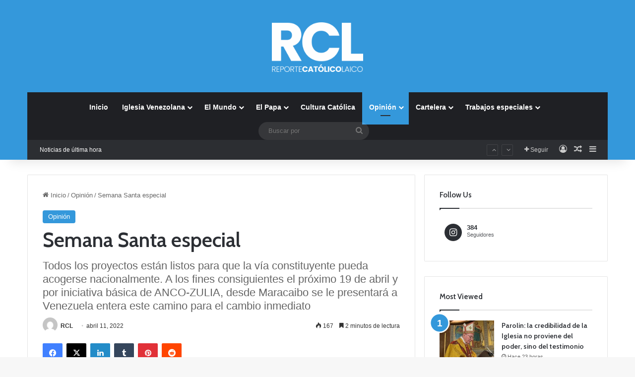

--- FILE ---
content_type: text/html; charset=utf-8
request_url: https://www.google.com/recaptcha/api2/aframe
body_size: 268
content:
<!DOCTYPE HTML><html><head><meta http-equiv="content-type" content="text/html; charset=UTF-8"></head><body><script nonce="hf4Z5TfEFSCV6ZC_71Yb_g">/** Anti-fraud and anti-abuse applications only. See google.com/recaptcha */ try{var clients={'sodar':'https://pagead2.googlesyndication.com/pagead/sodar?'};window.addEventListener("message",function(a){try{if(a.source===window.parent){var b=JSON.parse(a.data);var c=clients[b['id']];if(c){var d=document.createElement('img');d.src=c+b['params']+'&rc='+(localStorage.getItem("rc::a")?sessionStorage.getItem("rc::b"):"");window.document.body.appendChild(d);sessionStorage.setItem("rc::e",parseInt(sessionStorage.getItem("rc::e")||0)+1);localStorage.setItem("rc::h",'1769592173839');}}}catch(b){}});window.parent.postMessage("_grecaptcha_ready", "*");}catch(b){}</script></body></html>